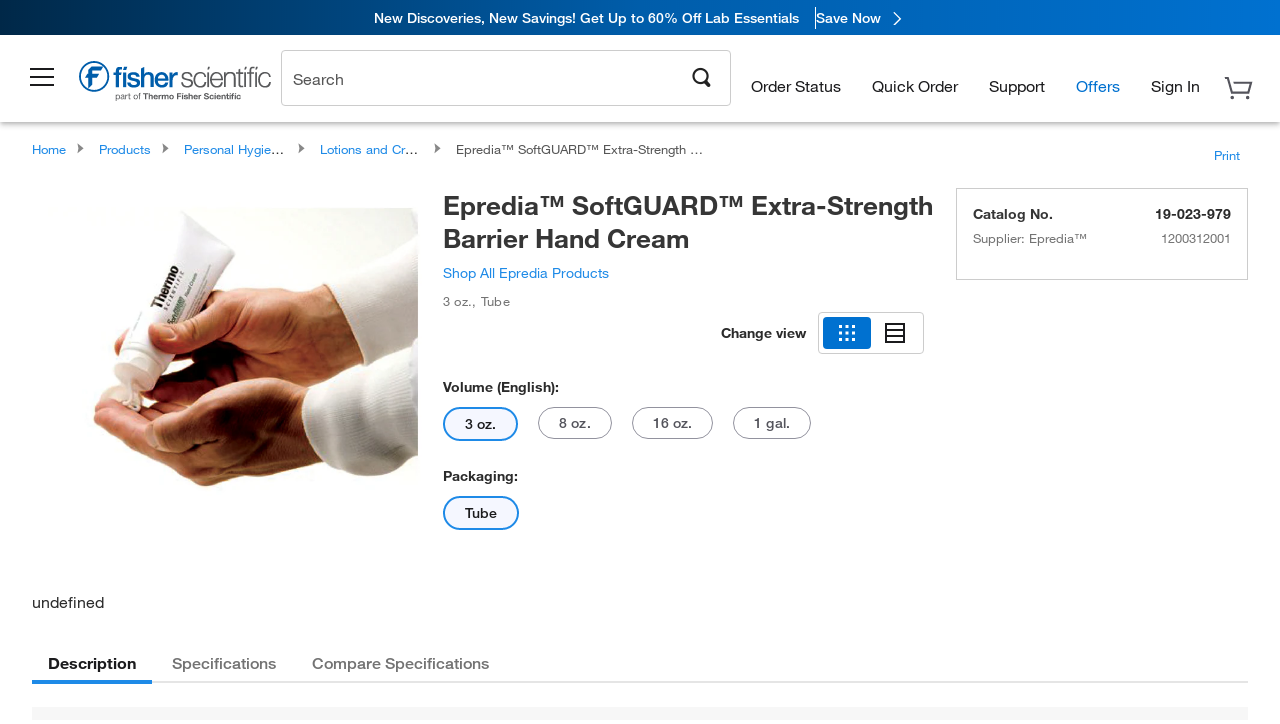

--- FILE ---
content_type: text/html; charset=utf-8
request_url: https://www.fishersci.com/store1/users/service/accountdropdown
body_size: 944
content:
<div class="menuContainer">
    <div class="account-category">
        <ul>
                    <li><a id="qa_myaccount_0" href="/store1/mylist" rel="nofollow"  
                        data-analytics-section="Global Nav"
                        data-analytics-container="Fisher Scientific|Header"
                        data-analytics-parent="Sign In"
                        data-analytics-text="My Lists">My Lists</a></li>
                    <li><a id="qa_myaccount_1" href="/store1/users/profiles" rel="nofollow"  class="btn-sign-in "
                        data-analytics-section="Global Nav"
                        data-analytics-container="Fisher Scientific|Header"
                        data-analytics-parent="Sign In"
                        data-analytics-text="Account Profile">Account Profile</a></li>
                    <li><a id="qa_myaccount_2" href="/store1/rapidorder" rel="nofollow"  
                        data-analytics-section="Global Nav"
                        data-analytics-container="Fisher Scientific|Header"
                        data-analytics-parent="Sign In"
                        data-analytics-text="Quick Order">Quick Order</a></li>
                    <li><a id="qa_myaccount_3" href="/store1/users/userregistration" rel="nofollow"  
                        data-analytics-section="Global Nav"
                        data-analytics-container="Fisher Scientific|Header"
                        data-analytics-parent="Sign In"
                        data-analytics-text="Create Personal Account">Create Personal Account</a></li>
        </ul>
        <hr class="hr-cls">
        <li class="sigin"><a href="#" rel="nofollow" class="btn-sign-in btn" id="signIn">Sign In</a>
        </li>
                    <li><a href="/store1/users/userregistration" class="create-acc-cls"
                        data-analytics-section="Global Nav"
                        data-analytics-container="Fisher Scientific|Header"
                        data-analytics-parent="Sign In"
                        data-analytics-text="Create Personal Account">Create Personal Account</a></li>
    </div>
</div>

<script>
    //<!--
        var accountDropdown = {"status":200,"path":"/fishersci-users/profiles/menu","timestamp":"01/20/2026@21:49:37.488","responseTime":{"fishersci-users":"0ms"},"message":"success","traceId":"a60f15b3a5b9ff76","csrfEnabled":false,"userDetails":{"logonId":"Guest","userType":"G","displayZipModal":false,"accountNumber":"Guest or No Account Chosen","userIsPunchOut":false,"loggedIn":false,"company":"Guest or Unknown Company","userIgnoreZip":false,"cartCount":0,"showSignOut":false,"showSignIn":true,"signInText":"Sign In","webId":"","viewListPrice":false,"quotesEnablement":false,"superUser":false,"persistentUser":false,"hdaUserImpersonateRole":false,"approver":false,"isCXMLUser":false},"accountDropDown":[{"categoryName":"","menuItems":[{"labelKey":"LBL_HOT_LISTS","label":"My Lists","href":"/store1/mylist","loginRequired":false},{"labelKey":"LBL_ACCOUNT_PROFILE","label":"Account Profile","href":"/store1/users/profiles","loginRequired":true},{"labelKey":"LBL_ORDERBY_CATALOG","label":"Quick Order","href":"/store1/rapidorder","loginRequired":false},{"labelKey":"LBL_REGISTER_FOR_ACCOUNT","label":"Create Personal Account","href":"/store1/users/userregistration","loginRequired":false}]}]};
    // -->
</script>

--- FILE ---
content_type: text/html; charset=utf-8
request_url: https://www.fishersci.com/store1/product-recommendations?partNumber=19023979&leafNode=90184160
body_size: 3299
content:
<meta http-equiv="X-UA-Compatible" content="IE=9">

<link rel="stylesheet" type="text/css" media="screen" href="/store1/product-recommendations/resources/css/productRecommendations.min.css">


<div class="productRecommendations_template">
    <div id="getme"></div>
    <div id="div_first" class="margintop5 carousel-container carousel-content CVM" data-analytics-carousel="CVM" data-model="CVM" data-impression-tracking="true" data-initialized="false">
    <input type="hidden" value="pricingApp: "></input>
    <input type="hidden" value="commerce-productDetails: "></input>
    <input type="hidden" value="rulesApp: "></input>
    <input type="hidden" value="fishersci-product-recommendations: 78ms"></input>
    <input type="hidden" value="catalogApp: "></input>
    <input type="hidden" value="commerce-catalogRules: "></input>
    <input type="hidden" value="commerce-priceAndAvailability:  "></input>
    <input type="hidden" value="nodeTime: 91ms "></input>
    <input type="hidden" value="#recommendations_carousel_slot0"></input>
    <input type="hidden" value="child"></input>

    <div id="leftbutton" class="lSAction">
        <a class="left carousel-control lS">
            <span class="icon_Chevron_Left font_icon"></span>
        </a>
    </div>
    <div id="rightbutton" class="lSAction">
        <a class="right carousel-control lSNext">
            <span class="icon_Chevron_Right font_icon"></span>
        </a>
    </div>
    <div id="myCarousel">
        <div class="heading-container">
            <h2 class="carousel-heading">
                Customers who viewed this item also viewed
                <span class="font_icon icon_Information_Outline" id="recommendations_disclaimer_icon">
                     <span class="recommendations_disclaimer_message hide">
                         This information does not imply a recommendation or representation of any kind and any action taken upon the information provided is strictly at your own risk. The products shown have not been qualified by Fisher Scientific for any particular purpose, application or use and it is the responsibility of the purchaser to ensure that the performance of the product is suitable for the purchasers specific use or intended application.
                     </span>
                </span>
            </h2>
            <div id="viewing-component" class="img-counter">Viewing <span id="current-img">1</span><span id="last-img">-4</span> of <span id="total"></span></div>
        </div>
        <div>
            <ul id="prod-carousel" class="lightSlider lsGrab lSSlide containcar content-slider" data-total="11">
                    <li class="item product-recommendation-item" id="19149863B" data-position="1" data-source-partnumber="19023979">
                        <div class="container-div">
                            <div class="container-img">
                                <a href="/shop/products/kimtech-purple-nitrile-gloves-1/19149863B" data-partnumber="19149863B" data-position="1" data-link-type="image" class="linkref" title="Ansell&nbsp;Kimtech&trade; Purple Nitrile&trade; Gloves"
                                    data-analytics-section="carousel" data-analytics-container="CVM" data-analytics-parent="19149863B" data-analytics-text="Product Image|1">
                                    <img src="https://assets.fishersci.com/TFS-Assets/CCG/Kimberly-Clark-Corporation/product-images/55082.jpg-150.jpg" alt="Ansell&nbsp;Kimtech&trade; Purple Nitrile&trade; Gloves" loading="lazy" class="images"/>
                                </a>
                            </div>
                            <div class="Divider-Line"></div>
                            <div class="info-div">
                                <div class="catalog-container">
                                    <p><span class="catalog">Catalog No. 19-149-863B</span></p>
                                </div>
                                <div id="titlediv">
                                    <p class="title">
                                        <a href="/shop/products/kimtech-purple-nitrile-gloves-1/19149863B" data-partnumber="19149863B" data-position="1"
                                            data-link-type="link" class="linkref analytics-a" title="Ansell&nbsp;Kimtech&trade; Purple Nitrile&trade; Gloves"
                                            data-analytics-section="carousel" data-analytics-container="CVM" data-analytics-parent="19149863B" data-analytics-text="Ansell&amp;nbsp;Kimtech&amp;trade; Purple Nitrile&amp;trade; Gloves|1">
                                                Ansell Kimtech ™  Purple Nitrile ™  Gloves
                                        </a>
                                    </p>
                                </div>
                                <div class="priceunits">
                                    <span class="price">$75.10 - $653.00</span>
                                    <span class="units"></span>
                                </div>
                                <div class="savereg">
                                </div>
                                <span class="isSciEd"></span>
                            </div>
                        </div>
                    </li>
                    <li class="item product-recommendation-item" id="191301597C" data-position="2" data-source-partnumber="19023979">
                        <div class="container-div">
                            <div class="container-img">
                                <a href="/shop/products/powder-free-nitrile-gloves-1/191301597C" data-partnumber="191301597C" data-position="2" data-link-type="image" class="linkref" title="Fisherbrand&trade;&nbsp;Powder Free Nitrile Gloves"
                                    data-analytics-section="carousel" data-analytics-container="CVM" data-analytics-parent="191301597C" data-analytics-text="Product Image|2">
                                    <img src="https://assets.fishersci.com/TFS-Assets/CCG/product-images/F34280~p.eps-150.jpg" alt="Fisherbrand&trade;&nbsp;Powder Free Nitrile Gloves" loading="lazy" class="images"/>
                                </a>
                            </div>
                            <div class="Divider-Line"></div>
                            <div class="info-div">
                                <div class="catalog-container">
                                    <p><span class="catalog">Catalog No. 19-130-1597C</span></p>
                                </div>
                                <div id="titlediv">
                                    <p class="title">
                                        <a href="/shop/products/powder-free-nitrile-gloves-1/191301597C" data-partnumber="191301597C" data-position="2"
                                            data-link-type="link" class="linkref analytics-a" title="Fisherbrand&trade;&nbsp;Powder Free Nitrile Gloves"
                                            data-analytics-section="carousel" data-analytics-container="CVM" data-analytics-parent="191301597C" data-analytics-text="Fisherbrand&amp;trade;&amp;nbsp;Powder Free Nitrile Gloves|2">
                                                Fisherbrand ™  Powder Free Nitrile Gloves
                                        </a>
                                    </p>
                                </div>
                                <div class="priceunits">
                                    <span class="price">$24.75 - $215.00</span>
                                    <span class="units"></span>
                                </div>
                                <div class="savereg">
                                </div>
                                <span class="isSciEd"></span>
                            </div>
                        </div>
                    </li>
                    <li class="item product-recommendation-item" id="12565271" data-position="3" data-source-partnumber="19023979">
                        <div class="container-div">
                            <div class="container-img">
                                <a href="/shop/products/nunc-15ml-50ml-conical-sterile-polypropylene-centrifuge-tubes/12565271" data-partnumber="12565271" data-position="3" data-link-type="image" class="linkref" title="Thermo Scientific&trade;&nbsp;Nunc&trade; Conical Sterile Polypropylene Centrifuge Tubes"
                                    data-analytics-section="carousel" data-analytics-container="CVM" data-analytics-parent="12565271" data-analytics-text="Product Image|3">
                                    <img src="https://assets.fishersci.com/TFS-Assets/LSG/product-images/50ml_in_rack.jpg-150.jpg" alt="Thermo Scientific&trade;&nbsp;Nunc&trade; Conical Sterile Polypropylene Centrifuge Tubes" loading="lazy" class="images"/>
                                </a>
                            </div>
                            <div class="Divider-Line"></div>
                            <div class="info-div">
                                <div class="catalog-container">
                                    <p><span class="catalog">Catalog No. 12-565-271</span></p>
                                </div>
                                <div id="titlediv">
                                    <p class="title">
                                        <a href="/shop/products/nunc-15ml-50ml-conical-sterile-polypropylene-centrifuge-tubes/12565271" data-partnumber="12565271" data-position="3"
                                            data-link-type="link" class="linkref analytics-a" title="Thermo Scientific&trade;&nbsp;Nunc&trade; Conical Sterile Polypropylene Centrifuge Tubes"
                                            data-analytics-section="carousel" data-analytics-container="CVM" data-analytics-parent="12565271" data-analytics-text="Thermo Scientific&amp;trade;&amp;nbsp;Nunc&amp;trade; Conical Sterile Polypropylene Centrifuge Tubes|3">
                                                Thermo Scientific ™  Nunc ™  Conical Sterile Po
                                        </a>
                                    </p>
                                </div>
                                <div class="priceunits">
                                    <span class="price">$391.00</span>
                                    <span class="units"> / Case of 300</span>
                                </div>
                                <div class="savereg">
                                </div>
                                <span class="isSciEd"></span>
                            </div>
                        </div>
                    </li>
                    <li class="item product-recommendation-item" id="1443222" data-position="4" data-source-partnumber="19023979">
                        <div class="container-div">
                            <div class="container-img">
                                <a href="/shop/products/falcon-50ml-conical-centrifuge-tubes-2/1443222" data-partnumber="1443222" data-position="4" data-link-type="image" class="linkref" title="Falcon&trade;&nbsp;50 mL High Clarity Conical Centrifuge Tubes"
                                    data-analytics-section="carousel" data-analytics-container="CVM" data-analytics-parent="1443222" data-analytics-text="Product Image|4">
                                    <img src="https://assets.fishersci.com/TFS-Assets/CCG/product-images/F14776-01_p.eps-150.jpg" alt="Falcon&trade;&nbsp;50 mL High Clarity Conical Centrifuge Tubes" loading="lazy" class="images"/>
                                </a>
                            </div>
                            <div class="Divider-Line"></div>
                            <div class="info-div">
                                <div class="catalog-container">
                                    <p><span class="catalog">Catalog No. 14-432-22</span></p>
                                </div>
                                <div id="titlediv">
                                    <p class="title">
                                        <a href="/shop/products/falcon-50ml-conical-centrifuge-tubes-2/1443222" data-partnumber="1443222" data-position="4"
                                            data-link-type="link" class="linkref analytics-a" title="Falcon&trade;&nbsp;50 mL High Clarity Conical Centrifuge Tubes"
                                            data-analytics-section="carousel" data-analytics-container="CVM" data-analytics-parent="1443222" data-analytics-text="Falcon&amp;trade;&amp;nbsp;50 mL High Clarity Conical Centrifuge Tubes|4">
                                                Falcon ™  50 mL High Clarity Conical Centrifuge
                                        </a>
                                    </p>
                                </div>
                                <div class="priceunits">
                                    <span class="price">$617.97</span>
                                    <span class="units"> / Case of 500</span>
                                </div>
                                <div class="savereg">
                                </div>
                                <span class="isSciEd"></span>
                            </div>
                        </div>
                    </li>
                    <li class="item product-recommendation-item" id="1495970C" data-position="5" data-source-partnumber="19023979">
                        <div class="container-div">
                            <div class="container-img">
                                <a href="/shop/products/falcon-15ml-conical-centrifuge-tubes-5/1495970C" data-partnumber="1495970C" data-position="5" data-link-type="image" class="linkref" title="Falcon&trade;&nbsp;15 mL Conical Centrifuge Tubes"
                                    data-analytics-section="carousel" data-analytics-container="CVM" data-analytics-parent="1495970C" data-analytics-text="Product Image|5">
                                    <img src="https://assets.fishersci.com/TFS-Assets/CCG/product-images/falconConicalTubes_A.jpg-150.jpg" alt="Falcon&trade;&nbsp;15 mL Conical Centrifuge Tubes" loading="lazy" class="images"/>
                                </a>
                            </div>
                            <div class="Divider-Line"></div>
                            <div class="info-div">
                                <div class="catalog-container">
                                    <p><span class="catalog">Catalog No. 14-959-70C</span></p>
                                </div>
                                <div id="titlediv">
                                    <p class="title">
                                        <a href="/shop/products/falcon-15ml-conical-centrifuge-tubes-5/1495970C" data-partnumber="1495970C" data-position="5"
                                            data-link-type="link" class="linkref analytics-a" title="Falcon&trade;&nbsp;15 mL Conical Centrifuge Tubes"
                                            data-analytics-section="carousel" data-analytics-container="CVM" data-analytics-parent="1495970C" data-analytics-text="Falcon&amp;trade;&amp;nbsp;15 mL Conical Centrifuge Tubes|5">
                                                Falcon ™  15 mL Conical Centrifuge Tubes
                                        </a>
                                    </p>
                                </div>
                                <div class="priceunits">
                                    <span class="price">$494.77</span>
                                    <span class="units"> / Case of 500</span>
                                </div>
                                <div class="savereg">
                                </div>
                                <span class="isSciEd"></span>
                            </div>
                        </div>
                    </li>
                    <li class="item product-recommendation-item" id="1480962" data-position="6" data-source-partnumber="19023979">
                        <div class="container-div">
                            <div class="container-img">
                                <a href="/shop/products/nalgene-unwire-test-tube-racks-resmer-manufacturing-technology/1480962" data-partnumber="1480962" data-position="6" data-link-type="image" class="linkref" title="Thermo Scientific&trade;&nbsp;Nalgene&trade; Unwire&trade; Test Tube Racks: Resmer&trade; Manufacturing Technology"
                                    data-analytics-section="carousel" data-analytics-container="CVM" data-analytics-parent="1480962" data-analytics-text="Product Image|6">
                                    <img src="https://assets.fishersci.com/TFS-Assets/CCG/Thermo-Scientific/product-images/19-1377594-1480962-STD-00.jpg-150.jpg" alt="Thermo Scientific&trade;&nbsp;Nalgene&trade; Unwire&trade; Test Tube Racks: Resmer&trade; Manufacturing Technology" loading="lazy" class="images"/>
                                </a>
                            </div>
                            <div class="Divider-Line"></div>
                            <div class="info-div">
                                <div class="catalog-container">
                                    <p><span class="catalog">Catalog No. 14-809-62</span></p>
                                </div>
                                <div id="titlediv">
                                    <p class="title">
                                        <a href="/shop/products/nalgene-unwire-test-tube-racks-resmer-manufacturing-technology/1480962" data-partnumber="1480962" data-position="6"
                                            data-link-type="link" class="linkref analytics-a" title="Thermo Scientific&trade;&nbsp;Nalgene&trade; Unwire&trade; Test Tube Racks: Resmer&trade; Manufacturing Technology"
                                            data-analytics-section="carousel" data-analytics-container="CVM" data-analytics-parent="1480962" data-analytics-text="Thermo Scientific&amp;trade;&amp;nbsp;Nalgene&amp;trade; Unwire&amp;trade; Test Tube Racks: Resmer&amp;trade; Manufacturing Technology|6">
                                                Thermo Scientific ™  Nalgene ™  Unwire ™  Test 
                                        </a>
                                    </p>
                                </div>
                                <div class="priceunits">
                                    <span class="price">$96.20 - $467.00</span>
                                    <span class="units"></span>
                                </div>
                                <div class="savereg">
                                </div>
                                <span class="isSciEd"></span>
                            </div>
                        </div>
                    </li>
                    <li class="item product-recommendation-item" id="19041372C" data-position="7" data-source-partnumber="19023979">
                        <div class="container-div">
                            <div class="container-img">
                                <a href="/shop/products/comfort-nitrile-gloves-19/19041372C" data-partnumber="19041372C" data-position="7" data-link-type="image" class="linkref" title="Fisherbrand&trade;&nbsp;Comfort Nitrile Gloves with Aloe and Chamomile"
                                    data-analytics-section="carousel" data-analytics-container="CVM" data-analytics-parent="19041372C" data-analytics-text="Product Image|7">
                                    <img src="https://assets.fishersci.com/TFS-Assets/CCG/High-Five-Products/product-images/Fisherbrand Aloe 372.jpg-150.jpg" alt="Fisherbrand&trade;&nbsp;Comfort Nitrile Gloves with Aloe and Chamomile" loading="lazy" class="images"/>
                                </a>
                            </div>
                            <div class="Divider-Line"></div>
                            <div class="info-div">
                                <div class="catalog-container">
                                    <p><span class="catalog">Catalog No. 19041372C</span></p>
                                </div>
                                <div id="titlediv">
                                    <p class="title">
                                        <a href="/shop/products/comfort-nitrile-gloves-19/19041372C" data-partnumber="19041372C" data-position="7"
                                            data-link-type="link" class="linkref analytics-a" title="Fisherbrand&trade;&nbsp;Comfort Nitrile Gloves with Aloe and Chamomile"
                                            data-analytics-section="carousel" data-analytics-container="CVM" data-analytics-parent="19041372C" data-analytics-text="Fisherbrand&amp;trade;&amp;nbsp;Comfort Nitrile Gloves with Aloe and Chamomile|7">
                                                Fisherbrand ™  Comfort Nitrile Gloves with Aloe
                                        </a>
                                    </p>
                                </div>
                                <div class="priceunits">
                                    <span class="price">$9.00 - $90.00</span>
                                    <span class="units"></span>
                                </div>
                                <div class="savereg">
                                        <span class="save">Save 73%</span>
                                        <span class="regular">Reg: $33.60 - $292.00</span>
                                </div>
                                <span class="isSciEd"></span>
                            </div>
                        </div>
                    </li>
                    <li class="item product-recommendation-item" id="14809135" data-position="8" data-source-partnumber="19023979">
                        <div class="container-div">
                            <div class="container-img">
                                <a href="/shop/products/nalgene-unwire-polypropylene-test-tube-racks/14809135" data-partnumber="14809135" data-position="8" data-link-type="image" class="linkref" title="Thermo Scientific&trade;&nbsp;Nalgene&trade; Unwire&trade; Polypropylene Test Tube Racks"
                                    data-analytics-section="carousel" data-analytics-container="CVM" data-analytics-parent="14809135" data-analytics-text="Product Image|8">
                                    <img src="https://assets.fishersci.com/TFS-Assets/CCG/Thermo-Scientific/product-images/19-1206869-14809135-STD-00.png-150.jpg" alt="Thermo Scientific&trade;&nbsp;Nalgene&trade; Unwire&trade; Polypropylene Test Tube Racks" loading="lazy" class="images"/>
                                </a>
                            </div>
                            <div class="Divider-Line"></div>
                            <div class="info-div">
                                <div class="catalog-container">
                                    <p><span class="catalog">Catalog No. 14-809-135</span></p>
                                </div>
                                <div id="titlediv">
                                    <p class="title">
                                        <a href="/shop/products/nalgene-unwire-polypropylene-test-tube-racks/14809135" data-partnumber="14809135" data-position="8"
                                            data-link-type="link" class="linkref analytics-a" title="Thermo Scientific&trade;&nbsp;Nalgene&trade; Unwire&trade; Polypropylene Test Tube Racks"
                                            data-analytics-section="carousel" data-analytics-container="CVM" data-analytics-parent="14809135" data-analytics-text="Thermo Scientific&amp;trade;&amp;nbsp;Nalgene&amp;trade; Unwire&amp;trade; Polypropylene Test Tube Racks|8">
                                                Thermo Scientific ™  Nalgene ™  Unwire ™  Polyp
                                        </a>
                                    </p>
                                </div>
                                <div class="priceunits">
                                    <span class="price">$73.50 - $363.00</span>
                                    <span class="units"></span>
                                </div>
                                <div class="savereg">
                                </div>
                                <span class="isSciEd"></span>
                            </div>
                        </div>
                    </li>
                    <li class="item product-recommendation-item" id="0344817" data-position="9" data-source-partnumber="19023979">
                        <div class="container-div">
                            <div class="container-img">
                                <a href="/shop/products/fisherbrand-interlocking-four-way-tube-racks-7/0344817" data-partnumber="0344817" data-position="9" data-link-type="image" class="linkref" title="Fisherbrand&trade;&nbsp;Interlocking Four-Way Tube Racks"
                                    data-analytics-section="carousel" data-analytics-container="CVM" data-analytics-parent="0344817" data-analytics-text="Product Image|9">
                                    <img src="https://assets.fishersci.com/TFS-Assets/CCG/product-images/F19163_p.eps-150.jpg" alt="Fisherbrand&trade;&nbsp;Interlocking Four-Way Tube Racks" loading="lazy" class="images"/>
                                </a>
                            </div>
                            <div class="Divider-Line"></div>
                            <div class="info-div">
                                <div class="catalog-container">
                                    <p><span class="catalog">Catalog No. 03-448-17</span></p>
                                </div>
                                <div id="titlediv">
                                    <p class="title">
                                        <a href="/shop/products/fisherbrand-interlocking-four-way-tube-racks-7/0344817" data-partnumber="0344817" data-position="9"
                                            data-link-type="link" class="linkref analytics-a" title="Fisherbrand&trade;&nbsp;Interlocking Four-Way Tube Racks"
                                            data-analytics-section="carousel" data-analytics-container="CVM" data-analytics-parent="0344817" data-analytics-text="Fisherbrand&amp;trade;&amp;nbsp;Interlocking Four-Way Tube Racks|9">
                                                Fisherbrand ™  Interlocking Four-Way Tube Racks
                                        </a>
                                    </p>
                                </div>
                                <div class="priceunits">
                                    <span class="price">$95.65 - $346.65</span>
                                    <span class="units"></span>
                                </div>
                                <div class="savereg">
                                        <span class="save">Save 32%</span>
                                        <span class="regular">Reg: $141.00 - $511.00</span>
                                </div>
                                <span class="isSciEd"></span>
                            </div>
                        </div>
                    </li>
                    <li class="item product-recommendation-item" id="0435521" data-position="10" data-source-partnumber="19023979">
                        <div class="container-div">
                            <div class="container-img">
                                <a href="/shop/products/decon-proguard-professional-hand-cream-3/0435521" data-partnumber="0435521" data-position="10" data-link-type="image" class="linkref" title="Decon&trade;&nbsp;Proguard&trade; Professional Hand Cream"
                                    data-analytics-section="carousel" data-analytics-container="CVM" data-analytics-parent="0435521" data-analytics-text="Product Image|10">
                                    <img src="https://assets.fishersci.com/TFS-Assets/CCG/product-images/F303183~p.eps-150.jpg" alt="Decon&trade;&nbsp;Proguard&trade; Professional Hand Cream" loading="lazy" class="images"/>
                                </a>
                            </div>
                            <div class="Divider-Line"></div>
                            <div class="info-div">
                                <div class="catalog-container">
                                    <p><span class="catalog">Catalog No. 04-355-21</span></p>
                                </div>
                                <div id="titlediv">
                                    <p class="title">
                                        <a href="/shop/products/decon-proguard-professional-hand-cream-3/0435521" data-partnumber="0435521" data-position="10"
                                            data-link-type="link" class="linkref analytics-a" title="Decon&trade;&nbsp;Proguard&trade; Professional Hand Cream"
                                            data-analytics-section="carousel" data-analytics-container="CVM" data-analytics-parent="0435521" data-analytics-text="Decon&amp;trade;&amp;nbsp;Proguard&amp;trade; Professional Hand Cream|10">
                                                Decon ™  Proguard ™  Professional Hand Cream
                                        </a>
                                    </p>
                                </div>
                                <div class="priceunits">
                                    <span class="price">$65.70 - $334.50</span>
                                    <span class="units"></span>
                                </div>
                                <div class="savereg">
                                </div>
                                <span class="isSciEd"></span>
                            </div>
                        </div>
                    </li>
                    <li class="item product-recommendation-item" id="19270227" data-position="11" data-source-partnumber="19023979">
                        <div class="container-div">
                            <div class="container-img">
                                <a href="/shop/products/moisturizing-hand-body-lotion-1/19270227" data-partnumber="19270227" data-position="11" data-link-type="image" class="linkref" title="PROVON&trade;&nbsp;Moisturizing Hand &amp; Body Lotion"
                                    data-analytics-section="carousel" data-analytics-container="CVM" data-analytics-parent="19270227" data-analytics-text="Product Image|11">
                                    <img src="https://assets.fishersci.com/TFS-Assets/CCG/Gojo-Industries-Inc/product-images/4235-12-Image.jpg-150.jpg" alt="PROVON&trade;&nbsp;Moisturizing Hand &amp; Body Lotion" loading="lazy" class="images"/>
                                </a>
                            </div>
                            <div class="Divider-Line"></div>
                            <div class="info-div">
                                <div class="catalog-container">
                                    <p><span class="catalog">Catalog No. 19-270-227</span></p>
                                </div>
                                <div id="titlediv">
                                    <p class="title">
                                        <a href="/shop/products/moisturizing-hand-body-lotion-1/19270227" data-partnumber="19270227" data-position="11"
                                            data-link-type="link" class="linkref analytics-a" title="PROVON&trade;&nbsp;Moisturizing Hand &amp; Body Lotion"
                                            data-analytics-section="carousel" data-analytics-container="CVM" data-analytics-parent="19270227" data-analytics-text="PROVON&amp;trade;&amp;nbsp;Moisturizing Hand &amp;amp; Body Lotion|11">
                                                PROVON ™  Moisturizing Hand &amp; Body Lotion
                                        </a>
                                    </p>
                                </div>
                                <div class="priceunits">
                                    <span class="price">$206.00</span>
                                    <span class="units"> / Case</span>
                                </div>
                                <div class="savereg">
                                </div>
                                <span class="isSciEd"></span>
                            </div>
                        </div>
                    </li>
            </ul>
        </div>
    </div>
    <div class="clear"></div>

</div>


    <script type="text/javascript">
        if(document.getElementById("recommendations-script") == null) {
            let s = document.createElement('script');
            s.setAttribute('src', "/store1/product-recommendations/resources/js/productRecommendations.min.js");
            s.setAttribute('id', "recommendations-script");
            document.body.appendChild(s);
        } else {
            let carouselContainers = document.getElementsByClassName("carousel-content");
            for(let i = 0; i < carouselContainers.length; i++) {
                if(this.carouselContainers[i].dataset.initialized == "false") {
                    let Carousel = CarouselInit(this.carouselContainers[i]);
                    Carousel.start();
                }
            }
            initRecsCart()
        }
    </script>
</div>
